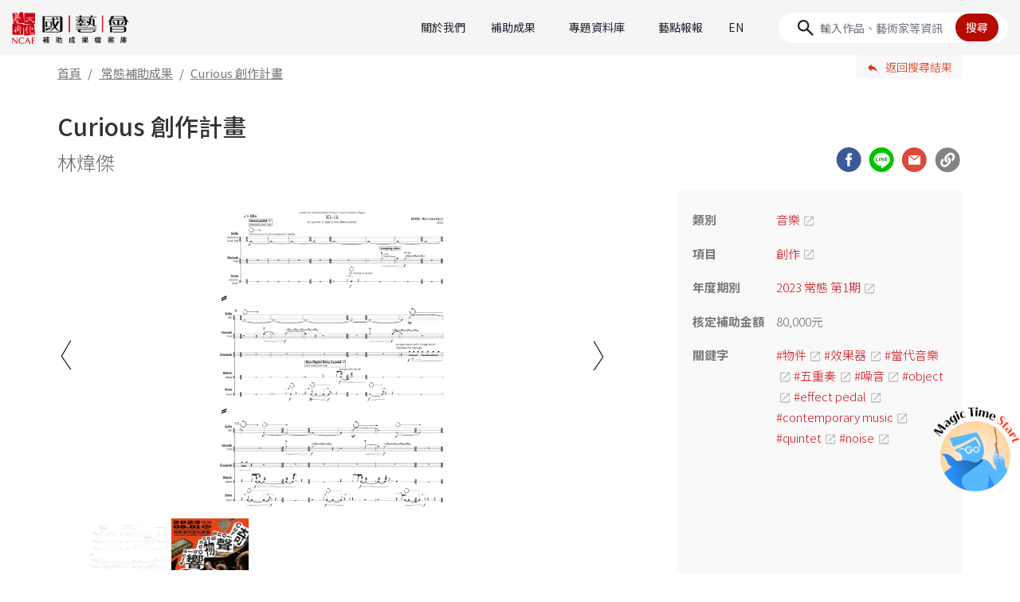

--- FILE ---
content_type: text/html;charset=UTF-8
request_url: https://archive.ncafroc.org.tw/result?id=3532d6fcdc2c41c9b8fe1e70a25f75e1
body_size: 12907
content:



<!DOCTYPE html PUBLIC "-//W3C//DTD XHTML 1.0 Transitional//EN" "http://www.w3.org/TR/xhtml1/DTD/xhtml1-transitional.dtd">
<html xmlns="http://www.w3.org/1999/xhtml">
<head>
    <!-- Google tag (gtag.js) -->
    <script async src="https://www.googletagmanager.com/gtag/js?id=G-FR6T1B6GW5"></script>
    <script>
        window.dataLayer = window.dataLayer || [];
        function gtag(){dataLayer.push(arguments);}
        gtag('js', new Date());

        gtag('config', 'G-FR6T1B6GW5');
    </script>

    <meta http-equiv="Content-Type" content="text/html; charset=UTF-8"/>
    <title>Curious 創作計畫｜林煒傑｜國藝會補助成果檔案庫</title>
    <meta charset="utf-8">
    <meta name="viewport" content="width=device-width, initial-scale=1, shrink-to-fit=no">
    <meta property="og:type" content="website" />
    <link rel="icon" type="image/png" sizes="32x32" href="/images/favicon-32x32.png">
    <link rel="icon" type="image/png" sizes="16x16" href="/images/favicon-16x16.png">
    <!-- CSS  -->
    <link href="https://fonts.googleapis.com/icon?family=Material+Icons" rel="stylesheet">
    <link href="/css/bootstrap-4.1.3.min.css" type="text/css" rel="stylesheet" />
    <link href="/css/result-custom.css" type="text/css" rel="stylesheet" />
    <link href="/css/extend.css" type="text/css" rel="stylesheet" />

    <script src="/js/jquery-2.1.1.min.js"></script>
    <script src="/bootstrap/js/popper.min.js"></script>
    <script src="/bootstrap/js/bootstrap-4.1.3.min.js"></script>
    <script src="/bootstrap/js/holder.min.js"></script>

    
    
    <meta name="description" content="林煒傑《K&amp;igrave;-ik》創作簡介樂曲解說及編制《K&amp;igrave;-ik》為物件和效果器的五重奏是特別寫給瑞典當代室內樂團（Curious Chamber Players），發揮此團多年致力">
    <meta property="og:title" content="Curious 創作計畫｜林煒傑｜國藝會補助成果檔案庫" />
    <meta property="og:description" content="林煒傑《K&amp;igrave;-ik》創作簡介樂曲解說及編制《K&amp;igrave;-ik》為物件和效果器的五重奏是特別寫給瑞典當代室內樂團（Curious Chamber Players），發揮此團多年致力" />
    
    
        
            <meta property="og:image" content="https://archive.ncafroc.org.tw/upload/result/small/18120-B1005/18120-B1005_曲譜首頁_LIN - Ki-ik_1701239614950_頁面_6_1701248451783.jpg" />
        
        
    
        
        
    
    
    
        
    
        
    
    
    
        
    
        
            <meta property="og:image" content="https://archive.ncafroc.org.tw/upload/result/small/18120-B1005/一公聲_奇聲物響_數位DM_v02-01_1701239615017.jpg" />
        
    
    
    <meta property="og:url" content="https://archive.ncafroc.org.tw/result?id=3532d6fcdc2c41c9b8fe1e70a25f75e1"/>

</head>
<body class="rec">

<nav class="navbar navbar-expand-lg sticky-top">
    <a href="/" title="國藝會補助成果檔案庫首頁" class="navbar-brand" tabindex="1">
        <img src="/images/2024-index/logo-ncaf@2x.png" class="img-fluid" alt="國藝會補助成果檔案庫">
    </a>
    <button class="navbar-toggler" type="button" data-toggle="collapse" data-target="#navbarCollapse"
            aria-controls="navbarCollapse" aria-expanded="false" aria-label="Toggle navigation">
        <span class="navbar-toggler-icon"></span>
    </button>
    <div class="collapse navbar-collapse" id="navbarCollapse">
        <ul class="navbar-nav ml-auto">
            <div class="nav-item">
                <a class="nav-link" href="/about">關於我們</a>
            </div>
            <div class="nav-item dropdown">
                <a class="nav-link dropdown-toggle" href="#" role="button" data-toggle="dropdown" aria-expanded="false">補助成果</a>
                <div class="dropdown-menu" id="dropMenu1">
                    <div class="dropdown-group" id="dropgroup1">
                        <div class="square-head dropdown-cate py-2"><a href="/result/regular/list" style="color: var(--c-red);">常態補助成果</a></div>
                        <div class="d-grid">
                            
                                
                                    <a class="dropdown-item" href="/result/regular/literature/list">文學</a>
                                
                            
                                
                                    <a class="dropdown-item" href="/result/regular/visual_arts/list">視覺藝術</a>
                                
                            
                                
                                    <a class="dropdown-item" href="/result/regular/music/list">音樂</a>
                                
                            
                                
                                    <a class="dropdown-item" href="/result/regular/dance/list">舞蹈</a>
                                
                            
                                
                                    <a class="dropdown-item" href="/result/regular/theater/list">戲劇(曲)</a>
                                
                            
                                
                                    <a class="dropdown-item" href="/result/regular/cultural_heritage_preservation/list">文化資產</a>
                                
                            
                                
                                    <a class="dropdown-item" href="/result/regular/audiovisual_media/list">視聽媒體藝術</a>
                                
                            
                                
                                    <a class="dropdown-item" href="/result/regular/arts_environment_and_development/list">藝文環境與發展</a>
                                
                            
                                
                                    <a class="dropdown-item" href="/result/regular/art_advances/list">多元藝術</a>
                                
                            
                        </div>
                    </div>
                    <div class="dropdown-divider my-lg-3 my-2"></div>
                    <div class="dropdown-group" id="dropgroup2">
                        <div class="square-head dropdown-cate py-2"><a href="/result/project/list" style="color: var(--c-red);">專案補助成果</a></div>
                        <div class="d-grid">
                            
                            
                                
                                    
                                        <a class="dropdown-item" href="/result/project/creative_documentary_film/list">紀錄片創作專案</a>
                                    
                                    
                                
                            
                                
                                    
                                        <a class="dropdown-item" href="/result/project/novel_writing_and_publishing/list">長篇小說創作發表專案</a>
                                    
                                    
                                
                            
                                
                                    
                                        <a class="dropdown-item" href="/result/project/national_languages_writing/list">母語文學創作發表專案</a>
                                    
                                    
                                
                            
                                
                                    
                                        <a class="dropdown-item" href="/result/project/performing_arts_critics/list">表演藝術評論人專案</a>
                                    
                                    
                                
                            
                                
                                    
                                    
                                
                            
                                
                                    
                                        <a class="dropdown-item" href="/result/project/writing_phenomena_visual_arts_criticism/list">現象書寫-視覺藝評專案</a>
                                    
                                    
                                
                            
                                
                                    
                                        <a class="dropdown-item" href="/result/project/writing_taiwan/list">臺灣書寫專案</a>
                                    
                                    
                                
                            
                                
                                    
                                        <a class="dropdown-item" href="/result/project/curators_incubator/list">策展人培力@美術館專案</a>
                                    
                                    
                                
                            
                                
                                    
                                        <a class="dropdown-item" href="/result/project/production_grants_to_independent_curators_in_visual_arts/list">視覺藝術策展專案</a>
                                    
                                    
                                
                            
                                
                                    
                                        <a class="dropdown-item" href="/result/project/Max-Q_Innovation_Art/list">跨域創新藝術專案</a>
                                    
                                    
                                
                            
                                
                                    
                                    
                                
                            
                                
                                    
                                        <a class="dropdown-item" href="/result/project/performing_arts_abroad/list">表演藝術國際發展專案</a>
                                    
                                    
                                
                            
                                
                                    
                                        <a class="dropdown-item" href="/result/project/overseas_arts_travel/list">海外藝遊專案</a>
                                    
                                    
                                
                            
                                
                                    
                                        <a class="dropdown-item" href="/result/project/young_star_new_vision_in_performing_arts/list">表演藝術新人新視野創作專案</a>
                                    
                                    
                                
                            
                                
                                    
                                        <a class="dropdown-item" href="/result/project/inclusive_arts/list">共融藝術專案</a>
                                    
                                    
                                
                            
                                
                                    
                                        <a class="dropdown-item" href="/result/project/act_for_the_future/list">藝術未來行動專案</a>
                                    
                                    
                                
                            
                                
                                    
                                    
                                
                            
                                
                                    
                                    
                                
                            
                                
                                    
                                    
                                
                            
                                
                                    
                                    
                                
                            
                                
                                    
                                    
                                
                            
                                
                                    
                                    
                                
                            
                                
                                    
                                    
                                
                            
                                
                                    
                                    
                                
                            
                                
                                    
                                    
                                
                            
                                
                                    
                                    
                                
                            
                                
                                    
                                    
                                
                            
                                
                                    
                                    
                                
                            
                                
                                    
                                    
                                
                            
                            <a class="dropdown-item more" id="projectMoreBtn" href="#">More</a>
                            
                                
                            
                                
                            
                                
                            
                                
                            
                                <a class="dropdown-item project-close" href="/result/project/malaysian_chinese_novel_writing_and_publishing/list" style="display:none;">馬華長篇小說創作發表專案</a>
                            
                                
                            
                                
                            
                                
                            
                                
                            
                                
                            
                                <a class="dropdown-item project-close" href="/result/project/the_rainbow_initiative/list" style="display:none;">跨域合創計畫補助專案</a>
                            
                                
                            
                                
                            
                                
                            
                                
                            
                                
                            
                                <a class="dropdown-item project-close" href="/result/project/international_cultural_exchange_beyond_covid-19/list" style="display:none;">國際交流超疫計畫</a>
                            
                                <a class="dropdown-item project-close" href="/result/project/essence_of_traditional_theater_revisited_and_enhanced/list" style="display:none;">傳統戲曲精華再現暨精進計畫</a>
                            
                                <a class="dropdown-item project-close" href="/result/project/taiwan_documentary_filmmakers_international_development/list" style="display:none;">紀錄片導演國際發展專案</a>
                            
                                <a class="dropdown-item project-close" href="/result/project/glove_puppetry_production_and_presentation/list" style="display:none;">布袋戲製作及發表專案</a>
                            
                                <a class="dropdown-item project-close" href="/result/project/tung_ho_steel_artists_in_residence/list" style="display:none;">東鋼藝術家駐廠創作專案</a>
                            
                                <a class="dropdown-item project-close" href="/result/project/taiwan_arts_and_culture_criticism/list" style="display:none;">台灣藝文評論徵選專案</a>
                            
                                <a class="dropdown-item project-close" href="/result/project/arts_management_professional_advanced_training_abroad/list" style="display:none;">藝術經理人出國進修專案</a>
                            
                                <a class="dropdown-item project-close" href="/result/project/learning_through_arts/list" style="display:none;">藝教於樂專案</a>
                            
                                <a class="dropdown-item project-close" href="/result/project/pursuit_of_excellence_in_performing_arts/list" style="display:none;">表演藝術追求卓越專案</a>
                            
                                <a class="dropdown-item project-close" href="/result/project/taiwanese_opera_production/list" style="display:none;">歌仔戲製作及發表專案</a>
                            
                                <a class="dropdown-item project-close" href="/result/project/performing_arts_marketing/list" style="display:none;">表演藝術行銷平台專案</a>
                            
                                <a class="dropdown-item project-close" href="/result/project/audiovisual-media_art/list" style="display:none;">視聽媒體藝術專案</a>
                            
                                <a class="dropdown-item project-close" href="/result/project/creative_writing_poem/list" style="display:none;">長詩創作發表專案</a>
                            
                        </div>
                    </div>
                    <div class="dropdown-divider my-lg-3 my-2"></div>
                    <div class="dropdown-group" id="dropgroup3">
                        <div class="square-head dropdown-cate py-2"><a href="/result/international_cultural_exchange/list" style="color: var(--c-red);">國際文化交流 ( 出國 )</a></div>
                    </div>
                </div>
            </div>
            <div class="nav-item dropdown">
                <a class="nav-link dropdown-toggle" href="#" role="button" data-toggle="dropdown" aria-expanded="false">專題資料庫</a>
                <div class="dropdown-menu" id="dropMenu2">
                    <div class="dropdown-group" id="dropgroup4">
                        <div class="square-head dropdown-cate py-2"><a href="/topic/index" style="color: var(--c-red);">專題資料庫</a></div>
                        <div class="d-grid">
                            
                                <a class="dropdown-item" href="https://archive.ncafroc.org.tw/curation">視覺藝術策展專題</a>
                            
                                <a class="dropdown-item" href="https://archive.ncafroc.org.tw/dance">當代舞蹈專題</a>
                            
                                <a class="dropdown-item" href="https://archive.ncafroc.org.tw/moderndrama">現代戲劇專題</a>
                            
                                <a class="dropdown-item" href="https://archive.ncafroc.org.tw/artcase">藝術個案採集專區</a>
                            
                                <a class="dropdown-item" href="https://archive.ncafroc.org.tw/culturalexchange">國際文化交流專題</a>
                            
                                <a class="dropdown-item" href="https://archive.ncafroc.org.tw/novel">長篇小說專題</a>
                            
                                <a class="dropdown-item" href="https://archive.ncafroc.org.tw/composer">國人作曲專題</a>
                            
                                <a class="dropdown-item" href="https://archive.ncafroc.org.tw/youngstar/index.html">新人新視野專題</a>
                            
                        </div>
                    </div>
                </div>
            </div>
            <div class="nav-item">
                <a class="nav-link" href="/hot/list/0">藝點報報</a>
            </div>
            <div class="nav-item">
                <a class="nav-link" href="/en">EN</a>
            </div>
        </ul>
        <form id="keywordForm" class="form-inline form-search" method="post">
            <input type="hidden" name="keyword" value=""/>
            <input type="hidden" name="globalSearch" value=""/>
            <input id="searchKeyword" class="form-control" type="text" placeholder="輸入作品、藝術家等資訊" aria-label="Search">
            <button id="keywordSearchBtn" type="button" class="btn">搜尋</button>
        </form>
    </div>
</nav>


<div class="container-fluid header-bot">
    <div class="layoutgrid">
        <div class="row">
            <div class="col">
                <ol class="breadcrumb">
                    <li class="breadcrumb-item"><a href="/">首頁</a></li>
                    <li class="breadcrumb-item">
                        
                            <a href="/result/regular/list">常態補助成果</a>
                            
                            
                        
                    </li>
                    <li class="breadcrumb-item active" aria-current="page">Curious 創作計畫</li>
                </ol>
            </div>
            <div class="col-4 col-sm-2">
                
                <a href="/result/regular/list" class="btn btn-back-result" role="button">返回搜尋結果</a>
            </div>
        </div>
    </div>
</div>

<main role="main" id="p-portfolio">
    <div class="layoutgrid">
        <div class="container">
            <!-- <div class="layout"> -->
            <div class="page-head">
                <div class="row">
                    <div class="col">
                        <h1>Curious 創作計畫</h1>
                    </div>
                </div>
                <div class="row align-items-center">
                    <div class="col-md-9">
                        <h2>
                            
                                
                                林煒傑
                            
                        </h2>
                    </div>
                    <div class="col-md-3 social">
                        <a href="javascript:void(0)" class="social-icon" id="FB"></a>
                        <a href="javascript:void(0)" class="social-icon" id="Line"></a>
                        <a href="mailto:?subject=Curious 創作計畫&body=Curious 創作計畫%0A%0A林煒傑%0A%0A成果網址：http://archive.ncafroc.org.tw/result?id=3532d6fcdc2c41c9b8fe1e70a25f75e1" class="social-icon" id="mail" target="_blank"></a>
                        <a href="javascript:void(0)" class="social-icon" id="link"></a>
                    </div>
                </div>
            </div>
            <div class="page-main">
                <div class="row">
                    <div class="col-12 col-md-8 pcMain">
                        
                            <div class="main-slider">
                                <ul id="lightSlider">
                                    
                                    
                                        
                                            <li data-thumb="'/upload/result/small/18120-B1005/18120-B1005_曲譜首頁_LIN - Ki-ik_1701239614950_頁面_6_1701248451783.jpg'">
                                                <img class="img-fluid" src="/upload/result/small/18120-B1005/18120-B1005_曲譜首頁_LIN - Ki-ik_1701239614950_頁面_6_1701248451783.jpg" alt="Curious 創作計畫｜林煒傑｜國藝會補助成果檔案庫"/>
                                            </li>
                                        
                                        
                                    
                                        
                                        
                                    
                                    
                                    
                                        
                                    
                                        
                                    
                                    
                                    
                                        
                                    
                                        
                                            <li data-thumb="'/upload/result/small/18120-B1005/一公聲_奇聲物響_數位DM_v02-01_1701239615017.jpg'">
                                                <img class="img-fluid" src="/upload/result/small/18120-B1005/一公聲_奇聲物響_數位DM_v02-01_1701239615017.jpg" alt="Curious 創作計畫｜林煒傑｜國藝會補助成果檔案庫"/>
                                            </li>
                                        
                                    
                                </ul>
                            </div>
                        

                        <div class="mbShow">
                            







<div class="sidebar d-flex align-items-center flex-column">
    <div class="block">
        
        <div class="s-item">
            <div class="n">類別</div>
            <div class="ctx">
                <p><a href="/result/regular/music/list" target="_blank" class="link-blank">音樂</a></p>
            </div>
        </div>
        
            <div class="s-item">
                <div class="n">項目</div>
                <div class="ctx">
                    
                        
                        
                        <p><a href="/result/regular/music/list?itemId=bdb3f1d4649f4c239f277e51bca3952f" target="_blank" class="link-blank">創作</a></p>
                    
                </div>
            </div>
        
        
        <div class="s-item">
            <div class="n">年度期別</div>
            <div class="ctx">
                <p><a href="/result/regular/music/list?year=2023" target="_blank" class="link-blank">2023 常態 第1期</a></p>
            </div>
        </div>
        
        
        
        
        
        
        
        
        
        
        
        
        
        
        
        
        
        
        
        
        
        
        
        
        
        
        
        
        
        
        
        
            
            
        
        <div class="s-item">
            <div class="n">核定補助金額</div>
            <div class="ctx">
                <p>
                    80,000元
                    
                </p>
            </div>
        </div>
        
        
        
        
            <div class="s-item">
                <div class="n">關鍵字</div>
                <div class="ctx">
                    <p>
                        
                            <a href="/result/search/list?resultKeyword=物件" class="link-blank" target="_blank" style="word-break: break-word;">#物件</a>
                        
                            <a href="/result/search/list?resultKeyword=效果器" class="link-blank" target="_blank" style="word-break: break-word;">#效果器</a>
                        
                            <a href="/result/search/list?resultKeyword=當代音樂" class="link-blank" target="_blank" style="word-break: break-word;">#當代音樂</a>
                        
                            <a href="/result/search/list?resultKeyword=五重奏" class="link-blank" target="_blank" style="word-break: break-word;">#五重奏</a>
                        
                            <a href="/result/search/list?resultKeyword=噪音" class="link-blank" target="_blank" style="word-break: break-word;">#噪音</a>
                        
                            <a href="/result/search/list?resultKeyword=object" class="link-blank" target="_blank" style="word-break: break-word;">#object</a>
                        
                            <a href="/result/search/list?resultKeyword=effect pedal" class="link-blank" target="_blank" style="word-break: break-word;">#effect pedal</a>
                        
                            <a href="/result/search/list?resultKeyword=contemporary music" class="link-blank" target="_blank" style="word-break: break-word;">#contemporary music</a>
                        
                            <a href="/result/search/list?resultKeyword=quintet" class="link-blank" target="_blank" style="word-break: break-word;">#quintet</a>
                        
                            <a href="/result/search/list?resultKeyword=noise" class="link-blank" target="_blank" style="word-break: break-word;">#noise</a>
                        
                    </p>
                </div>
            </div>
        
    </div>
    
        
        
            
            
                
            
        
        
            
            
                
            
        
    
</div>
                        </div>
                        <div class="row-content">
                            <div class="ct-title">成果內容</div>

                            
                                <div class="col-12 block-intro">
                                    <div class="block-title">成果摘要</div>
                                    <div class="clamp introClamp" id="summaryDiv">
                                        <p style="text-align:justify"><strong><a href="https://archive.ncafroc.org.tw/composer/composer_file?id=bd9eba0675034be701754f3fa81d074f" target="_blank">林煒傑</a>《K&igrave;-ik》創作簡介</strong></p>

<p style="text-align:justify"><strong>樂曲解說及編制</strong></p>

<p style="text-align:justify">《K&igrave;-ik》為物件和效果器的五重奏是特別寫給瑞典當代室內樂團（Curious Chamber Players），發揮此團多年致力於演奏物件的精神。這首作品所使用的物件都來自於我小時候片段的記憶。每位樂手演奏的物件安排，各自有不同主題。在回想的過程中，記憶是不完整和瑣碎的，這些畫面斷斷續續的來回反覆，徘徊在我腦中。</p>

<p style="text-align:justify"><strong>作品簡介與創作論述</strong></p>

<p style="text-align:justify">瑞典當代音樂團Curious Chamber Players是目前歐洲當代音樂界裡少數多年以演奏物件及非典型演奏形式為主的樂團。每一位樂手不僅擁有當代音樂所需的特殊讀譜與演奏能力，在演奏物件上也有相等的技能與理解能力，才能將稀疏平常的日常物件提升到有生命力的聲響物件。此新作品為了要突顯該團的特色，透過特殊演奏法將這些物件當作樂器來使用，希望能讓觀眾拋開對這些物件既定的印象，拓展更多的可能性與想像力，創造出新的聲響空間。此作品對本人來說是一個很大的挑戰，也是第一次將作品的重心完全放在物件聲響上，離開了原本熟悉的樂器演奏舒適圈。台灣物流業和商店通路發達，讓各種五花八門的物件能垂手可得，打開探索聲響的各種可能；而，這麼多種類型的物件要如何融入為成一體，卻又保有各自的特色與性質是此創作最大的挑戰。在創作此作品的過程中， 希望能因為物件聲響的獨特性與局限性更能激發出新的創作模式，讓作品的曲式、組裝方式、及聲響的轉變與發展能有別於之前的作品，跳出原本的風格並磨練出更精密的作品。</p>

                                    </div>
                                    <a href="javascript:;" class="clampBtn">顯示完整資訊</a>
                                </div>
                            

                            
                                
                                    
                                    
                                    
                                        <div class="col-12 block-title grid_line">曲譜首頁</div>
                                        
                                    
                                    
                                    
                                    
                                    
                                    
                                    
                                    
                                        
                                            <div class="col-12 block-gallery">
                                            <div class="row">
                                        
                                        
                                            
                                            
                                                <div class="col-6 col-lg-4 gallery-item">
                                                    
                                                        
                                                        
                                                            <a class="modaal_gallery" data-index="0" data-group="gallery" href="/upload/result/small/18120-B1005/18120-B1005_曲譜首頁_LIN - Ki-ik_1701239614950_頁面_6_1701248451783.jpg"
                                                               data-modaal-source-img="" data-modaal-desc="林煒傑《Kì-ik》曲譜首頁">
                                                                <img src="/upload/result/small/18120-B1005/18120-B1005_曲譜首頁_LIN - Ki-ik_1701239614950_頁面_6_1701248451783.jpg" class="img-fluid" alt="林煒傑《Kì-ik》曲譜首頁">
                                                            </a>
                                                        
                                                    
                                                    <div style="display: none;">林煒傑《Kì-ik》曲譜首頁</div>
                                                    <p class="dot_holder">林煒傑《Kì-ik》曲譜首頁</p>
                                                </div>
                                            
                                        
                                        
                                            </div>
                                            </div>
                                        
                                    
                                    
                                    
                                
                                    
                                    
                                    
                                    
                                    
                                    
                                    
                                    
                                    
                                    
                                    
                                    
                                        
                                            <div class="col-12 block-file">
                                            <div class="row">
                                            <ul class="col">
                                        
                                        <li><a href="/upload/result/18120-B1005/18120-B1005_曲譜首頁_LIN - Ki-ik_1701239614950_1701248451781.pdf" target="_blank" class="doc-pdf">林煒傑《Kì-ik》曲譜首頁（PDF）</a></li>
                                        
                                            </ul>
                                            </div>
                                            </div>
                                        
                                    
                                
                            

                            

                            
                                
                                    
                                    
                                    
                                        <div class="col-12 block-title grid_line">文宣品</div>
                                        
                                    
                                    
                                    
                                    
                                    
                                    
                                    
                                    
                                        
                                            <div class="col-12 block-gallery">
                                            <div class="row">
                                        
                                        
                                            
                                            
                                                <div class="col-6 col-lg-4 gallery-item">
                                                    
                                                        
                                                            <a class="modaal_gallery" data-index="0" data-group="gallery" href="/upload/result/small/18120-B1005/一公聲_奇聲物響_數位DM_v02-01_1701239615017.jpg"
                                                               data-modaal-source-img="<a class='modaal_imgLink' href='/upload/result/18120-B1005/一公聲_奇聲物響_數位DM_v02-01_1701239615017.jpg' target='_blank'>查看原圖</a>" data-modaal-desc="林煒傑《Kì-ik》演出文宣">
                                                                <img src="/upload/result/small/18120-B1005/一公聲_奇聲物響_數位DM_v02-01_1701239615017.jpg" class="img-fluid" alt="林煒傑《Kì-ik》演出文宣">
                                                            </a>
                                                        
                                                        
                                                    
                                                    <div style="display: none;">林煒傑《Kì-ik》演出文宣</div>
                                                    <p class="dot_holder">林煒傑《Kì-ik》演出文宣</p>
                                                </div>
                                            
                                        
                                        
                                            </div>
                                            </div>
                                        
                                    
                                    
                                    
                                
                                    
                                    
                                    
                                    
                                    
                                    
                                    
                                    
                                    
                                    
                                    
                                    
                                        
                                            <div class="col-12 block-file">
                                            <div class="row">
                                            <ul class="col">
                                        
                                        <li><a href="/upload/result/18120-B1005/一公聲_奇聲物響_節目單_smallfile_1701239615460.pdf" target="_blank" class="doc-pdf">林煒傑《Kì-ik》演出節目單（PDF）</a></li>
                                        
                                            </ul>
                                            </div>
                                            </div>
                                        
                                    
                                
                            

                            

                            
                                <div class="col-12 block-title grid_line">相關成果</div>
                                <div class="col-12 block block-reading">
                                    <div class="row">
                                        <ul class="col">
                                            
                                                <li>
                                                    
                                                        
                                                            <a href="/result?id=94a0535aa7b641368bbfc22bfce16a40" target="_blank" class="link-blank">台灣X瑞典合作音樂會 《奇聲物響 Curious Sound Objects》 (2023)</a>
                                                        
                                                        
                                                    
                                                </li>
                                            
                                                <li>
                                                    
                                                        
                                                            <a href="/result?id=989f5ac5344c498aab3d9024ad9b4722" target="_blank" class="link-blank">法國廣播電台 Radio France 新作品發表錄音與訪問(2022)</a>
                                                        
                                                        
                                                    
                                                </li>
                                            
                                                <li>
                                                    
                                                        
                                                            <a href="/result?id=57faac1d49c341bfa13aac2637fae087" target="_blank" class="link-blank">三重奏 20° dans le noir 的創作計畫(2021)</a>
                                                        
                                                        
                                                    
                                                </li>
                                            
                                                <li>
                                                    
                                                        
                                                            <a href="/result?id=3333db94c9b1488c905027eb1300645a" target="_blank" class="link-blank">古中提琴的跨國研究計劃(2020)</a>
                                                        
                                                        
                                                    
                                                </li>
                                            
                                                <li>
                                                    
                                                        
                                                            <a href="/result?id=fd589d17a1ed47d18bdff5670d130596" target="_blank" class="link-blank">古中提琴的共鳴與迴響(2020)</a>
                                                        
                                                        
                                                    
                                                </li>
                                            
                                                <li>
                                                    
                                                        
                                                            <a href="/result?id=dbd9184c1c6c407e8a3ad8b352fffe0f" target="_blank" class="link-blank">《Erosion》音樂創作計劃(2018)</a>
                                                        
                                                        
                                                    
                                                </li>
                                            
                                        </ul>
                                    </div>
                                </div>
                            

                            
                                <div class="col-12 block-title grid_line">延伸閱讀</div>
                                <div class="col-12 block block-reading">
                                    <div class="row">
                                        <ul class="col">
                                            
                                                <li>
                                                    
                                                    
                                                        <a href="https://archive.ncafroc.org.tw/composer/composer_file?id=bd9eba0675034be701754f3fa81d074f" target="_blank" class="link-blank">國藝會作曲專題｜林煒傑</a>
                                                    
                                                </li>
                                            
                                                <li>
                                                    
                                                    
                                                        <a href="https://www.opentix.life/event/1683775128247115777" target="_blank" class="link-blank">OPENTIX｜瑞典當代室內樂團《奇聲物響》</a>
                                                    
                                                </li>
                                            
                                        </ul>
                                    </div>
                                </div>
                            

                            
                        </div>
                        
                            <div class="row-grantee">
                                <div class="ct-title">獲補助者<a href="javascript:;" class="clampBtn clampTitleBtn">顯示完整資訊</a></div>
                                
                                    <div class="clamp introClamp">
                                        <div class="block">
                                            
                                                <div class="s-item">
                                                    <div class="n">姓名</div>
                                                    <div class="ctx">
                                                        <p>林煒傑</p>
                                                    </div>
                                                </div>
                                            
                                            
                                            
                                            
                                                <div class="s-item">
                                                    <div class="n">Name</div>
                                                    <div class="ctx">
                                                        <p>Wei-Chieh Lin</p>
                                                    </div>
                                                </div>
                                            
                                        </div>
                                        
                                        
                                        
                                        
                                            
                                            
                                            
                                        
                                            
                                            
                                            
                                        
                                            
                                            
                                            
                                        
                                            
                                            
                                            
                                        
                                            
                                            
                                            
                                        
                                            
                                            
                                            
                                        
                                            
                                            
                                            
                                        
                                            
                                            
                                            
                                        
                                            
                                            
                                            
                                        
                                            
                                            
                                            
                                        
                                            
                                            
                                            
                                        
                                            
                                            
                                            
                                        
                                            
                                            
                                            
                                        
                                            
                                            
                                            
                                        
                                            
                                            
                                            
                                        
                                            
                                            
                                            
                                        
                                            
                                            
                                            
                                        
                                            
                                            
                                            
                                        
                                            
                                            
                                            
                                        
                                            
                                            
                                            
                                        
                                            
                                            
                                            
                                        
                                            
                                            
                                            
                                        
                                            
                                            
                                            
                                        
                                            
                                            
                                            
                                        
                                        
                                            <div class="col-12 block-title grid_line">作品紀錄</div>
                                            <div class="col-12 block block-record">
                                                <div class="row">
                                                    <ul class="col">
                                                        
                                                            
                                                        
                                                            
                                                        
                                                            
                                                        
                                                            
                                                        
                                                            
                                                        
                                                            
                                                        
                                                            
                                                        
                                                            
                                                        
                                                            
                                                        
                                                            
                                                        
                                                            
                                                        
                                                            
                                                        
                                                            
                                                        
                                                            
                                                        
                                                            
                                                        
                                                            
                                                                <li>
                                                                    <div class="s-item">
																		<div class="date">
																			<div>2023/01</div>
																			<div></div>
																		</div>
                                                                        
                                                                        <div class="ctx">
																			<p>《騁技》給琵琶獨奏</p>
																		</div>
                                                                    </div>
                                                                </li>
                                                            
                                                        
                                                            
                                                                <li>
                                                                    <div class="s-item">
																		<div class="date">
																			<div>2022/12</div>
																			<div></div>
																		</div>
                                                                        
                                                                        <div class="ctx">
																			<p>《BLOOP》給低音長笛，微分音手風琴及大提琴。</p>
																		</div>
                                                                    </div>
                                                                </li>
                                                            
                                                        
                                                            
                                                                <li>
                                                                    <div class="s-item">
																		<div class="date">
																			<div>2022/06</div>
																			<div></div>
																		</div>
                                                                        
                                                                        <div class="ctx">
																			<p>《众．㠭》給笛、阮、箏與弦樂四重奏</p>
																		</div>
                                                                    </div>
                                                                </li>
                                                            
                                                        
                                                            
                                                                <li>
                                                                    <div class="s-item">
																		<div class="date">
																			<div>2021/12</div>
																			<div></div>
																		</div>
                                                                        
                                                                        <div class="ctx">
																			<p>《木頌魚韻》給五位打擊樂手與56顆木魚加影像</p>
																		</div>
                                                                    </div>
                                                                </li>
                                                            
                                                        
                                                            
                                                                <li>
                                                                    <div class="s-item">
																		<div class="date">
																			<div>2021/11</div>
																			<div></div>
																		</div>
                                                                        
                                                                        <div class="ctx">
																			<p>默片《戀愛與義務》片段聲響設計</p>
																		</div>
                                                                    </div>
                                                                </li>
                                                            
                                                        
                                                            
                                                                <li>
                                                                    <div class="s-item">
																		<div class="date">
																			<div>2021/11</div>
																			<div></div>
																		</div>
                                                                        
                                                                        <div class="ctx">
																			<p>《Fusione Reverberata》給擴音之古中提琴獨奏與外接效果器</p>
																		</div>
                                                                    </div>
                                                                </li>
                                                            
                                                        
                                                            
                                                                <li>
                                                                    <div class="s-item">
																		<div class="date">
																			<div>2021/11</div>
																			<div></div>
																		</div>
                                                                        
                                                                        <div class="ctx">
																			<p>《迴》給琵琶獨奏</p>
																		</div>
                                                                    </div>
                                                                </li>
                                                            
                                                        
                                                            
                                                                <li>
                                                                    <div class="s-item">
																		<div class="date">
																			<div>2020/12</div>
																			<div></div>
																		</div>
                                                                        
                                                                        <div class="ctx">
																			<p>《鉦錚》給預製21絃鋼絃箏及打擊</p>
																		</div>
                                                                    </div>
                                                                </li>
                                                            
                                                        
                                                            
                                                                <li>
                                                                    <div class="s-item">
																		<div class="date">
																			<div>2020/02</div>
																			<div></div>
																		</div>
                                                                        
                                                                        <div class="ctx">
																			<p>《silenced.tumult》給七位演奏者</p>
																		</div>
                                                                    </div>
                                                                </li>
                                                            
                                                        
                                                    </ul>
                                                </div>
                                            </div>
                                        
                                        
                                            <div class="col-12 block-title grid_line">得獎紀錄</div>
                                            <div class="col-12 block block-reading">
                                                <div class="row">
                                                    <ul class="col">
                                                        
                                                            
                                                                <li>
                                                                    <div class="s-item">
																		<div class="date">
																			<div>2012/12</div>
																			<div></div>
                                                                        </div>
																		<div class="ctx">
																			<p>國立臺灣交響樂團101年度音樂創作競賽第三名</p>
																		</div>
                                                                    </div>
                                                                </li>
                                                            
                                                        
                                                            
                                                                <li>
                                                                    <div class="s-item">
																		<div class="date">
																			<div>2011/09</div>
																			<div></div>
                                                                        </div>
																		<div class="ctx">
																			<p>荷蘭Gaudeamus Muziek 音樂節作曲佳作獎</p>
																		</div>
                                                                    </div>
                                                                </li>
                                                            
                                                        
                                                            
                                                                <li>
                                                                    <div class="s-item">
																		<div class="date">
																			<div>2011/08</div>
																			<div></div>
                                                                        </div>
																		<div class="ctx">
																			<p>國立臺灣交響樂團【建置音樂創作與行銷平台】鼓勵創作</p>
																		</div>
                                                                    </div>
                                                                </li>
                                                            
                                                        
                                                            
                                                                <li>
                                                                    <div class="s-item">
																		<div class="date">
																			<div>2011/01</div>
																			<div></div>
                                                                        </div>
																		<div class="ctx">
																			<p>兩廳院樂典—國人音樂創作甄選室內樂獎</p>
																		</div>
                                                                    </div>
                                                                </li>
                                                            
                                                        
                                                            
                                                                <li>
                                                                    <div class="s-item">
																		<div class="date">
																			<div>2011/01</div>
																			<div></div>
                                                                        </div>
																		<div class="ctx">
																			<p>兩廳院樂典—國人音樂創作甄選器樂獨奏獎</p>
																		</div>
                                                                    </div>
                                                                </li>
                                                            
                                                        
                                                            
                                                                <li>
                                                                    <div class="s-item">
																		<div class="date">
																			<div>2010/08</div>
																			<div></div>
                                                                        </div>
																		<div class="ctx">
																			<p>國立臺灣交響樂團【建置音樂創作與行銷平台】鼓勵創作</p>
																		</div>
                                                                    </div>
                                                                </li>
                                                            
                                                        
                                                            
                                                        
                                                            
                                                        
                                                            
                                                        
                                                            
                                                        
                                                            
                                                        
                                                            
                                                        
                                                            
                                                        
                                                            
                                                        
                                                            
                                                        
                                                            
                                                        
                                                            
                                                        
                                                            
                                                        
                                                            
                                                        
                                                            
                                                        
                                                            
                                                        
                                                            
                                                        
                                                            
                                                        
                                                            
                                                        
                                                    </ul>
                                                </div>
                                            </div>
                                        
                                        
                                            <div class="col-12 block-title grid_line">展演或發表紀錄</div>
                                            <div class="col-12 block block-reading">
                                                <div class="row">
                                                    <ul class="col">
                                                        
                                                            
                                                        
                                                            
                                                        
                                                            
                                                        
                                                            
                                                        
                                                            
                                                        
                                                            
                                                        
                                                            
                                                                <li>
                                                                    <div class="s-item">
																		<div class="date">
																			<div>2023/01</div>
																			<div class="to"></div>
																			<div></div>
                                                                        </div>
																		<div class="ctx">
                                                                            <p>《騁技》給琵琶獨奏由李邦儀首演於台北台大藝文中心雅頌坊</p>
                                                                        </div>
                                                                    </div>
                                                                </li>
                                                            
                                                        
                                                            
                                                                <li>
                                                                    <div class="s-item">
																		<div class="date">
																			<div>2022/12</div>
																			<div class="to"></div>
																			<div></div>
                                                                        </div>
																		<div class="ctx">
                                                                            <p>《BLOOP》給低音長笛，微分音手風琴及大提琴由法國 Ensemble 20° dans le noir 號在法國廣播節目Création Mondiale 線上首播</p>
                                                                        </div>
                                                                    </div>
                                                                </li>
                                                            
                                                        
                                                            
                                                                <li>
                                                                    <div class="s-item">
																		<div class="date">
																			<div>2022/06</div>
																			<div class="to"></div>
																			<div></div>
                                                                        </div>
																		<div class="ctx">
                                                                            <p>《众．㠭》由三個人與弦樂四重奏首演於兩廳院新點子實驗劇場《催化效應－融共感》節目</p>
                                                                        </div>
                                                                    </div>
                                                                </li>
                                                            
                                                        
                                                            
                                                                <li>
                                                                    <div class="s-item">
																		<div class="date">
																			<div>2021/12</div>
																			<div class="to"></div>
																			<div></div>
                                                                        </div>
																		<div class="ctx">
                                                                            <p>《木頌魚韻》給五位打擊樂手與56顆木魚加影像首演於苗栗通霄禾豐木魚工廠</p>
                                                                        </div>
                                                                    </div>
                                                                </li>
                                                            
                                                        
                                                            
                                                                <li>
                                                                    <div class="s-item">
																		<div class="date">
																			<div>2021/11</div>
																			<div class="to"></div>
																			<div></div>
                                                                        </div>
																		<div class="ctx">
                                                                            <p>默片《戀愛與義務》片段聲響設計首演於C-Lab聲響藝術節</p>
                                                                        </div>
                                                                    </div>
                                                                </li>
                                                            
                                                        
                                                            
                                                                <li>
                                                                    <div class="s-item">
																		<div class="date">
																			<div>2021/11</div>
																			<div class="to"></div>
																			<div></div>
                                                                        </div>
																		<div class="ctx">
                                                                            <p>《迴》給琵琶獨奏由黃立騰首演於國家音樂廳演奏廳</p>
                                                                        </div>
                                                                    </div>
                                                                </li>
                                                            
                                                        
                                                            
                                                                <li>
                                                                    <div class="s-item">
																		<div class="date">
																			<div>2020/12</div>
																			<div class="to"></div>
																			<div></div>
                                                                        </div>
																		<div class="ctx">
                                                                            <p>《鉦錚》由郭靖沐在12月4號在國家音樂廳演奏廳首演</p>
                                                                        </div>
                                                                    </div>
                                                                </li>
                                                            
                                                        
                                                            
                                                                <li>
                                                                    <div class="s-item">
																		<div class="date">
																			<div>2020/02</div>
																			<div class="to"></div>
																			<div></div>
                                                                        </div>
																		<div class="ctx">
                                                                            <p>《silenced.tumult》由Curious Chamber Players在德國Eclat音樂節2月8號首演</p>
                                                                        </div>
                                                                    </div>
                                                                </li>
                                                            
                                                        
                                                            
                                                                <li>
                                                                    <div class="s-item">
																		<div class="date">
																			<div>2019/08</div>
																			<div class="to"></div>
																			<div></div>
                                                                        </div>
																		<div class="ctx">
                                                                            <p>《吟》由琵琶雅集在8月30號國家音樂廳演奏廳首演</p>
                                                                        </div>
                                                                    </div>
                                                                </li>
                                                            
                                                        
                                                            
                                                        
                                                            
                                                        
                                                            
                                                        
                                                            
                                                        
                                                            
                                                        
                                                            
                                                        
                                                            
                                                        
                                                            
                                                        
                                                            
                                                        
                                                    </ul>
                                                </div>
                                            </div>
                                        
                                    </div>
                                    <a href="javascript:;" class="clampBtn btn-show">顯示完整資訊</a>
                                
                                
                            </div>
                        
                        <div class="row-pagebot">
                            <div class="col">
                                <a href="/result/contact/3532d6fcdc2c41c9b8fe1e70a25f75e1" class="btn btn-lg" role="button">補充與勘誤</a>
                            </div>
                        </div>
                    </div>
                    <div class="col-12 col-md-4 pcShow">
                        







<div class="sidebar d-flex align-items-center flex-column">
    <div class="block">
        
        <div class="s-item">
            <div class="n">類別</div>
            <div class="ctx">
                <p><a href="/result/regular/music/list" target="_blank" class="link-blank">音樂</a></p>
            </div>
        </div>
        
            <div class="s-item">
                <div class="n">項目</div>
                <div class="ctx">
                    
                        
                        
                        <p><a href="/result/regular/music/list?itemId=bdb3f1d4649f4c239f277e51bca3952f" target="_blank" class="link-blank">創作</a></p>
                    
                </div>
            </div>
        
        
        <div class="s-item">
            <div class="n">年度期別</div>
            <div class="ctx">
                <p><a href="/result/regular/music/list?year=2023" target="_blank" class="link-blank">2023 常態 第1期</a></p>
            </div>
        </div>
        
        
        
        
        
        
        
        
        
        
        
        
        
        
        
        
        
        
        
        
        
        
        
        
        
        
        
        
        
        
        
        
            
            
        
        <div class="s-item">
            <div class="n">核定補助金額</div>
            <div class="ctx">
                <p>
                    80,000元
                    
                </p>
            </div>
        </div>
        
        
        
        
            <div class="s-item">
                <div class="n">關鍵字</div>
                <div class="ctx">
                    <p>
                        
                            <a href="/result/search/list?resultKeyword=物件" class="link-blank" target="_blank" style="word-break: break-word;">#物件</a>
                        
                            <a href="/result/search/list?resultKeyword=效果器" class="link-blank" target="_blank" style="word-break: break-word;">#效果器</a>
                        
                            <a href="/result/search/list?resultKeyword=當代音樂" class="link-blank" target="_blank" style="word-break: break-word;">#當代音樂</a>
                        
                            <a href="/result/search/list?resultKeyword=五重奏" class="link-blank" target="_blank" style="word-break: break-word;">#五重奏</a>
                        
                            <a href="/result/search/list?resultKeyword=噪音" class="link-blank" target="_blank" style="word-break: break-word;">#噪音</a>
                        
                            <a href="/result/search/list?resultKeyword=object" class="link-blank" target="_blank" style="word-break: break-word;">#object</a>
                        
                            <a href="/result/search/list?resultKeyword=effect pedal" class="link-blank" target="_blank" style="word-break: break-word;">#effect pedal</a>
                        
                            <a href="/result/search/list?resultKeyword=contemporary music" class="link-blank" target="_blank" style="word-break: break-word;">#contemporary music</a>
                        
                            <a href="/result/search/list?resultKeyword=quintet" class="link-blank" target="_blank" style="word-break: break-word;">#quintet</a>
                        
                            <a href="/result/search/list?resultKeyword=noise" class="link-blank" target="_blank" style="word-break: break-word;">#noise</a>
                        
                    </p>
                </div>
            </div>
        
    </div>
    
        
        
            
            
                
            
        
        
            
            
                
            
        
    
</div>
                    </div>
                </div>
            </div>
            <!-- </div> -->
        </div>

    </div>
    <!-- /.container -->
</main>

<link href="/css/lightgallery.css" type="text/css" rel="stylesheet" />
<link href="/css/modaal.min.css" type="text/css" rel="stylesheet" />
<script src="/js/lightgallery.js"></script>
<script src="/js/jquery.dotdotdot.js"></script>
<!-- <script src="/js/modaal.min.js"></script> -->
<script src="/js/modaal.js"></script>
<script src="/js/share.js"></script>
<script type="text/javascript">
    $(document).ready(function () {

        //LightBox video
        $('.modaal_video').modaal({
            type: 'video'
        });
        $(document).mouseup(function (e) {
            if ($(".modaal-video").length > 0) {
                $("#modaal-close").trigger("click");
            }
            // var _con = $('.modaal-video-container iframe');
            // if (!_con.is(e.target) && _con.has(e.target).length === 0) {
            //     // $('.modaal_video').modaal('close');
            //     $("#modaal-close").trigger("click");
            // }
        });

        //LightBox img gallery
        var window_w = $(window).innerWidth();
        var window_h = $(window).innerHeight();
        var showing_h;

        function resize(current_orignH, current_item, cg_index) {
            if (current_orignH > (window_h - 40)) {
                $('.gallery-item-' + cg_index + ' img').css({
                    'width': 'auto',
                    'height': window_h * .7
                });
            }
        }

        $('.modaal_gallery').modaal({
            type: 'image',
            after_image_change: function (current_item) {
                showing_h = current_item.height();
                var cg_index = current_item.index();
                resize(showing_h, current_item, cg_index);
            }
        });

        $('.modaal_gallery').on('click', function () {
            var first_item = $(this).data('index');
            showing_h = $('.gallery-item-' + first_item).find('img').height();
            resize(showing_h, first_item, first_item);
        });

        $('.dot_holder').dotdotdot({
            ellipsis: "...",
            tolerance: 0,
            truncate: "letter",
            watch: "window"
        });

        $('#lightSlider').lightSlider({
            gallery: true,
            item: 1,
            loop: true,
            slideMargin: 0,
            thumbItem: 6,
            onSliderLoad: function(el) {
                var pager = $('.main-slider').find('.lSPager');

                if (pager.find('li').length <= 1) {
                    pager.hide();
                }
            }
        });

        $('#lightSlider img:gt(0)').css('opacity',0);

        $(window).on('load', function () {
            var slide_len = $('#lightSlider li').length;
            var slide_h = $('.lSSlideWrapper').height();
            var each_slide_h = ($('.lSSlideWrapper').width() / (2000 / 1335));
            var main_slide_h = $('.lightSlider').height();
            console.log('initail:' + each_slide_h);

            $(window).on('resize', function () {
                slide_h = $('.lSSlideWrapper').height();
                fixVertical(each_slide_h);
            });
            fixVertical(each_slide_h);

            function fixVertical() {
                $('#lightSlider img').css('opacity',1);
                $('#lightSlider li').each(function () {
                    console.log($(this).find('img').width());
                    console.log($(this).find('img').height() + ',');
                    console.log('-index: ' + $(this).index());

                    $('#lightSlider, #lightSlider li, #lightSlider li iframe').height(each_slide_h);
                    $('#lightSlider li').css('line-height', each_slide_h + 'px');
					
					if($(this).find('img').height() < $(this).find('img').width() && $(this).find('img').height() / $(this).find('img').width() > 0.71) {
					  $(this).find('img').width('auto').height('100%');
					}
					
                    if ($(this).find('img').height() < $(this).find('img').width() & $(this).find('img') && $(this).find('img').height()) {
                        console.log('type:' + 1);
                        each_slide_h = $(this).find('img').height();
                        $(this).find('img').width('100%');
                    } else if ($(this).find('img').height() > $(this).find('img').width()) {
                        console.log('type:' + 2);
                        $(this).find('img').width('auto').height('100%').addClass('fix_vertical');
                    } else if ($(this).find('img').height() == $(this).find('img').width()) {
                        console.log('type:' + 3);
                        $(this).find('img').height('100%');
                    }
                });
            }
        });

        $(".mbList table:first").addClass("table nobg");

        $('.introClamp').each(function () {
            var clamp_item = $(this);
            var clamp_item_h = clamp_item.height();
            console.log("clamp height = " + clamp_item_h);
            if (clamp_item_h > 205) {
                $(this).addClass('hide');
                $(this).next().addClass('active');
            } else {
                $(this).next().removeClass('active');
            }
        });

        $('.clampBtn').on('click', function () {
            $(this).prev().toggleClass('open hide');
            $(this).toggleClass('open hide');

            if ($(this).text() == "只顯示部份資訊") {
                $(this).text('顯示完整資訊');
            } else {
                $(this).text('只顯示部份資訊');
            }
        });

//        if ($(".row-grantee .s-item").length == 1 && ("中文姓名" == $.trim($(".row-grantee .s-item .n").text()) || "團體名稱" == $.trim($(".row-grantee .s-item .n").text()))) {
//            $(".row-grantee").hide();
//        }

        $(".social-icon").click(function () {
            if ("FB" == $(this).attr("id")) {
                share_fb_page();
            } else if ("Line" == $(this).attr("id")) {
                share_line_page();
            } else if ("link" == $(this).attr("id")) {
                $("body").append('<div id="copyText" style="opacity: 0">【國藝會補助成果】<br>Curious 創作計畫 / 林煒傑<br>https://archive.ncafroc.org.tw/result?id=3532d6fcdc2c41c9b8fe1e70a25f75e1</div>');
                var textRange = document.createRange();
                textRange.selectNode(document.getElementById("copyText"));
                var sel = window.getSelection();
                sel.removeAllRanges();
                sel.addRange(textRange);
                document.execCommand("copy");
                $("#copyText").remove();

                alert("已複製！");
            }
        });

        var publishCount = 0;
        $(".s-item .to").each(function () {
            if ("" != $.trim($(this).text())) {
                publishCount++;
            }
        });
        if (publishCount == 0) {
            $(".s-item .to").remove();
        }

        $(document).on('click', '.block-intro a[href*=#]:not([href=#])', function (event) {
            event.preventDefault();
            var anchorName = $(this).attr("href").replace("#", "");
            var offset = $('a[name=' + anchorName + ']').offset();
            var scrollTo = offset.top;
            if (navigator.userAgent.indexOf('MSIE') !== -1 || navigator.appVersion.indexOf('Trident/') > 0) {
                scrollTo = offset.top - 5;
            } else {
                if ($(window).width() > 767) {
                    scrollTo = offset.top - 65;
                } else {
                    scrollTo = offset.top - 53;
                }
            }
            $('html, body').animate({scrollTop: scrollTo}, 0);
        });

        // $('.introClamp a').on('click', function (e) {
        //     e.preventDefault();
        //     var target = $(this).attr('href');
        //     if (target.indexOf('#') == 0) {
        //         if (target != '#') {
        //             var scrollTo = $(target).offset().top - 90;
        //             if ($(window).width() <= 767) {
        //                 scrollTo = $(target).offset().top - 70;
        //             }
        //             $('body,html').animate({
        //                 scrollTop: scrollTo
        //             }, 500)
        //         }
        //     } else {
        //         window.open(target);
        //     }
        // });
    });
</script>


<!-- FOOTER -->
<footer>
    <div class="layout">
        <div class="container-fluid">
            <div class="row">
                <div class="col-12 d-flex">
                    <div class="footer-left d-flex">
                        <a href=https://www.ncafroc.org.tw/" class="footer-brand" target="_blank">
                            <img class="img-fluid" src="/images/2024-index/ncaf_logo30_r.png">
                        </a>
                        <div class="footer-left-social d-flex">
                            <a href="https://www.facebook.com/ncafroc/" target="_blank">
                                <img class="img-fluid" src="/images/2024-index/icon/icon-facebook-circle.svg">
                            </a>
                            <a href="https://www.youtube.com/playlist?list=PLUAJuh-YwFr2l9fCn1FfIn4g1oJGMD4sY" target="_blank">
                                <img class="img-fluid" src="/images/2024-index/icon/icon-youtube-cirlce.svg">
                            </a>
                        </div>
                    </div>
                    <div class="footer-right flex-grow-1 text-md-right">
                        <div class="list mb-md-3">
                            <ul class="d-flex justify-content-md-end">
                                <li class="mb-0">
                                    <a class="h5 px-md-3 py-md-2" href="/borrow/about" target="_self" title="補助成果借閱">補助成果借閱</a>
                                </li>
                                <li class="mb-0">
                                    <a class="h5 px-md-3 py-md-2" href="/website_policy" target="_self" title="網站聲明">網站聲明</a>
                                </li>
                                <li class="mb-0">
                                    <a class="h5 px-md-3 py-md-2" href="/contact" target="_self" title="聯絡我們">聯絡我們</a>
                                </li>
                            </ul>
                        </div>
                        <p class="text-grey text-md-right mb-0">
                            財團法人國家文化藝術基金會
                            <br>
                            © National Culture and Arts Foundation All Rights Reserved.
                        </p>
                    </div>
                </div>
            </div>
        </div>
    </div>
</footer>

<!--Scroll to Top-->

<a class="btn-top"></a>

<div class="magicTarget">
    <a href="/" title="檔案庫特別企劃" tabindex="1">
        <img class="img-fluid" src="/anniversary/static/common/img/30logo@2x.png">
    </a>
</div>



<script type="text/javascript">
    //Scroll to Top
    var btnTopHide = '.btn-top';

    $(document).on('click', btnTopHide, function(evt) {
        evt.preventDefault();
        $('body,html').animate({
            scrollTop: 0
        }, 500)
    });

    $(window).on('scroll', function() {
        if ($(this).scrollTop() > 200) {
            $(btnTopHide).fadeIn();
            $('.sticky-top').addClass('active');
        } else {
            $(btnTopHide).fadeOut();
            $('.sticky-top').removeClass('active');
        }
    });

    $(document).ready(function () {
        $(".dropdown-menu").on("click", function(e){
            e.stopPropagation();
        });

        $("#projectMoreBtn").click(function() {
            $(this).hide();
            $(".project-close").show();
        });

        $("#announcementDiv button").click(function () {
            $(this).parent().parent().hide();
            $.ajax({
                url: "/announcement/close",
                type: "post"
            });
        });

        $("#searchKeyword").keypress(function (e) {
            if (e.which == 13) {
                e.preventDefault();
                keywordSearch();
            }
        });
        $("#keywordSearchBtn").click(keywordSearch);
    });

    function keywordSearch() {
        document.location.href = "/result/search/list?keyword=" + encodeURI($("#searchKeyword").val());
    }
</script>

</body>
</html>

--- FILE ---
content_type: text/css
request_url: https://archive.ncafroc.org.tw/css/lightgallery.css
body_size: 1721
content:
/*! lightslider - v1.1.5 - 2015-10-31
* https://github.com/sachinchoolur/lightslider
* Copyright (c) 2015 Sachin N; Licensed MIT */
/*! lightslider - v1.1.3 - 2015-04-14
* https://github.com/sachinchoolur/lightslider
* Copyright (c) 2015 Sachin N; Licensed MIT */
/** /!!! core css Should not edit !!!/**/

.lSSlideOuter {
    overflow: hidden;
    -webkit-touch-callout: none;
    -webkit-user-select: none;
    -khtml-user-select: none;
    -moz-user-select: none;
    -ms-user-select: none;
    user-select: none
}

.lightSlider:before,
.lightSlider:after {
    content: " ";
    display: table;
}

.lightSlider {
    overflow: hidden;
    margin: 0;
}

.lSSlideWrapper {
    max-width: 100%;
    overflow: hidden;
    position: relative;
}

.lSSlideWrapper > .lightSlider:after {
    clear: both;
}

.lSSlideWrapper .lSSlide {
    -webkit-transform: translate(0px, 0px);
    -ms-transform: translate(0px, 0px);
    transform: translate(0px, 0px);
    -webkit-transition: all 1s;
    -webkit-transition-property: -webkit-transform, height;
    -moz-transition-property: -moz-transform, height;
    transition-property: transform, height;
    -webkit-transition-duration: inherit !important;
    transition-duration: inherit !important;
    -webkit-transition-timing-function: inherit !important;
    transition-timing-function: inherit !important;
}

.lSSlideWrapper .lSFade {
    position: relative;
}

.lSSlideWrapper .lSFade > * {
    position: absolute !important;
    top: 0;
    left: 0;
    z-index: 9;
    margin-right: 0;
    width: 100%;
}

.lSSlideWrapper.usingCss .lSFade > * {
    opacity: 0;
    -webkit-transition-delay: 0s;
    transition-delay: 0s;
    -webkit-transition-duration: inherit !important;
    transition-duration: inherit !important;
    -webkit-transition-property: opacity;
    transition-property: opacity;
    -webkit-transition-timing-function: inherit !important;
    transition-timing-function: inherit !important;
}

.lSSlideWrapper .lSFade > *.active {
    z-index: 10;
}

.lSSlideWrapper.usingCss .lSFade > *.active {
    opacity: 1;
}
/** /!!! End of core css Should not edit !!!/**/
/* Pager */

.lSSlideOuter .lSPager.lSpg {
    margin: 10px 0 0;
    padding: 0;
    text-align: center;
}

.lSSlideOuter .lSPager.lSpg > li {
    cursor: pointer;
    display: inline-block;
    padding: 0 5px;
}

.lSSlideOuter .lSPager.lSpg > li a {
    background-color: #222222;
    border-radius: 30px;
    display: inline-block;
    height: 8px;
    overflow: hidden;
    text-indent: -999em;
    width: 8px;
    position: relative;
    z-index: 99;
    -webkit-transition: all 0.5s linear 0s;
    transition: all 0.5s linear 0s;
}

.lSSlideOuter .lSPager.lSpg > li:hover a,
.lSSlideOuter .lSPager.lSpg > li.active a {
    background-color: #428bca;
}

.lSSlideOuter .media {
    opacity: 0.8;
}

.lSSlideOuter .media.active {
    opacity: 1;
}
/* End of pager */
/** Gallery */

.lSSlideOuter .lSPager.lSGallery {
    list-style: none outside none;
    padding-left: 0;
    margin: 0;
    overflow: hidden;
    transform: translate3d(0px, 0px, 0px);
    -moz-transform: translate3d(0px, 0px, 0px);
    -ms-transform: translate3d(0px, 0px, 0px);
    -webkit-transform: translate3d(0px, 0px, 0px);
    -o-transform: translate3d(0px, 0px, 0px);
    -webkit-transition-property: -webkit-transform;
    -moz-transition-property: -moz-transform;
    -webkit-touch-callout: none;
    -webkit-user-select: none;
    -khtml-user-select: none;
    -moz-user-select: none;
    -ms-user-select: none;
    user-select: none;
}

.lSSlideOuter .lSPager.lSGallery li {
    overflow: hidden;
    -webkit-transition: border-radius 0.12s linear 0s 0.35s linear 0s;
    transition: border-radius 0.12s linear 0s 0.35s linear 0s;
}

.lSSlideOuter .lSPager.lSGallery li.active,
.lSSlideOuter .lSPager.lSGallery li:hover {
    /* border-radius: 5px; */
    opacity: .3;
}

.lSSlideOuter .lSPager.lSGallery img {
    display: block;
    height: auto;
    max-width: 100%;
}

.lSSlideOuter .lSPager.lSGallery:before,
.lSSlideOuter .lSPager.lSGallery:after {
    content: " ";
    display: table;
}

.lSSlideOuter .lSPager.lSGallery:after {
    clear: both;
}
/* End of Gallery*/
/* slider actions */

.lSAction > a {
    /* width: 32px; */
    display: block;
    top: 50%;
    /* height: 32px; */
    /* background-image: url('../img/controls.png'); */
    cursor: pointer;
    position: absolute;
    z-index: 99;
    margin-top: -16px;
    /* opacity: 0.5; */
    -webkit-transition: opacity 0.35s linear 0s;
    transition: opacity 0.35s linear 0s;
}

.lSAction > a:hover {
    opacity: 1;
}

.lSAction > .lSPrev {
    /* background-position: 0 0; */
    left: 10px;
}

.lSAction > .lSNext {
    /* background-position: -32px 0; */
    right: 10px;
}

.lSAction > a.disabled {
    pointer-events: none;
}

.cS-hidden {
    height: 1px;
    opacity: 0;
    filter: alpha(opacity=0);
    overflow: hidden;
}
/* vertical */

.lSSlideOuter.vertical {
    position: relative;
}

.lSSlideOuter.vertical.noPager {
    padding-right: 0px !important;
}

.lSSlideOuter.vertical .lSGallery {
    position: absolute !important;
    right: 0;
    top: 0;
}

.lSSlideOuter.vertical .lightSlider > * {
    width: 100% !important;
    max-width: none !important;
}
/* vertical controlls */

.lSSlideOuter.vertical .lSAction > a {
    left: 50%;
    margin-left: -14px;
    margin-top: 0;
}

.lSSlideOuter.vertical .lSAction > .lSNext {
    background-position: 31px -31px;
    bottom: 10px;
    top: auto;
}

.lSSlideOuter.vertical .lSAction > .lSPrev {
    background-position: 0 -31px;
    bottom: auto;
    top: 10px;
}
/* vertical */
/* Rtl */

.lSSlideOuter.lSrtl {
    direction: rtl;
}

.lSSlideOuter .lightSlider,
.lSSlideOuter .lSPager {
    padding-left: 0;
    list-style: none outside none;
}

.lSSlideOuter.lSrtl .lightSlider,
.lSSlideOuter.lSrtl .lSPager {
    padding-right: 0;
}

.lSSlideOuter .lightSlider > *,
.lSSlideOuter .lSGallery li {
    float: left;
}

.lSSlideOuter.lSrtl .lightSlider > *,
.lSSlideOuter.lSrtl .lSGallery li {
    float: right !important;
}
/* Rtl */

@-webkit-keyframes rightEnd {
    0% {
        left: 0;
    }
    50% {
        left: -15px;
    }
    100% {
        left: 0;
    }
}

@keyframes rightEnd {
    0% {
        left: 0;
    }
    50% {
        left: -15px;
    }
    100% {
        left: 0;
    }
}

@-webkit-keyframes topEnd {
    0% {
        top: 0;
    }
    50% {
        top: -15px;
    }
    100% {
        top: 0;
    }
}

@keyframes topEnd {
    0% {
        top: 0;
    }
    50% {
        top: -15px;
    }
    100% {
        top: 0;
    }
}

@-webkit-keyframes leftEnd {
    0% {
        left: 0;
    }
    50% {
        left: 15px;
    }
    100% {
        left: 0;
    }
}

@keyframes leftEnd {
    0% {
        left: 0;
    }
    50% {
        left: 15px;
    }
    100% {
        left: 0;
    }
}

@-webkit-keyframes bottomEnd {
    0% {
        bottom: 0;
    }
    50% {
        bottom: -15px;
    }
    100% {
        bottom: 0;
    }
}

@keyframes bottomEnd {
    0% {
        bottom: 0;
    }
    50% {
        bottom: -15px;
    }
    100% {
        bottom: 0;
    }
}

.lSSlideOuter .rightEnd {
    -webkit-animation: rightEnd 0.3s;
    animation: rightEnd 0.3s;
    position: relative;
}

.lSSlideOuter .leftEnd {
    -webkit-animation: leftEnd 0.3s;
    animation: leftEnd 0.3s;
    position: relative;
}

.lSSlideOuter.vertical .rightEnd {
    -webkit-animation: topEnd 0.3s;
    animation: topEnd 0.3s;
    position: relative;
}

.lSSlideOuter.vertical .leftEnd {
    -webkit-animation: bottomEnd 0.3s;
    animation: bottomEnd 0.3s;
    position: relative;
}

.lSSlideOuter.lSrtl .rightEnd {
    -webkit-animation: leftEnd 0.3s;
    animation: leftEnd 0.3s;
    position: relative;
}

.lSSlideOuter.lSrtl .leftEnd {
    -webkit-animation: rightEnd 0.3s;
    animation: rightEnd 0.3s;
    position: relative;
}
/*/  GRab cursor */

.lightSlider.lsGrab > * {
    cursor: -webkit-grab;
    cursor: -moz-grab;
    cursor: -o-grab;
    cursor: -ms-grab;
    cursor: grab;
}

.lightSlider.lsGrabbing > * {
    cursor: move;
    cursor: -webkit-grabbing;
    cursor: -moz-grabbing;
    cursor: -o-grabbing;
    cursor: -ms-grabbing;
    cursor: grabbing;
}


--- FILE ---
content_type: image/svg+xml
request_url: https://archive.ncafroc.org.tw/images/2024-index/icon/icon-arrow-top.svg
body_size: 211
content:
<svg width="14" height="9" viewBox="0 0 14 9" fill="none" xmlns="http://www.w3.org/2000/svg">
    <path d="m1 7 6-6 6 6" stroke="#797979" stroke-width="2" stroke-linecap="round" stroke-linejoin="round"/>
</svg>
